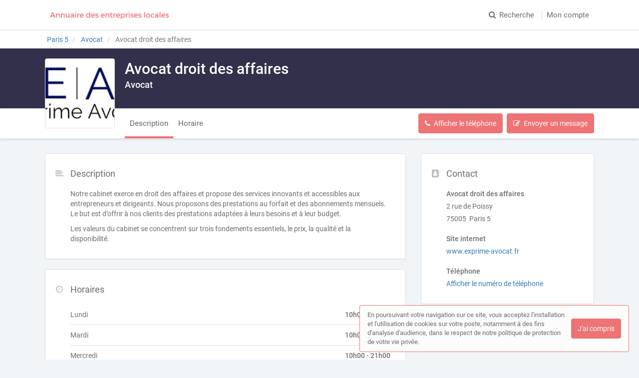

--- FILE ---
content_type: text/html; charset=utf-8
request_url: https://www.annuaire-des-entreprises-locales.fr/entreprises-locales/paris/paris-5-75005/avocat/avocat-droit-des-affaires
body_size: 30656
content:
<!DOCTYPE html>
<html lang="fr">
<head prefix="og: http://ogp.me/ns# fb: http://ogp.me/ns/fb# business: http://ogp.me/ns/business#">
  <meta charset="utf-8">
  <meta http-equiv="X-UA-Compatible" content="IE=edge">
  <meta name="viewport" content="width=device-width, initial-scale=1, maximum-scale=1, user-scalable=no">
  <meta name="robots" content="index,follow">
  <link rel="icon" type="image/png" href="/images/web-directories/1768924804/annuaire-des-entreprises-locales-garance/favicon/favicon-32x32.png">
  
  <title>Avocat droit des affaires, Avocat à Paris 5 (75005)</title>
  <meta name="description" content="Avocat droit des affaires, avocat à Paris 5 (75005). avocat. Contactez-nous pour en savoir plus ! "/>
  <meta name="format-detection" content="telephone=no">
  <meta property="og:type" content="business.business"/>
  <meta property="og:url" content="https://www.annuaire-des-entreprises-locales.fr/entreprises-locales/paris/paris-5-75005/avocat/avocat-droit-des-affaires"/>
  <meta property="og:title" content="Avocat droit des affaires, Avocat à Paris 5 (75005)"/>
  <meta property="og:description" content="Avocat droit des affaires, avocat à Paris 5 (75005). avocat. Contactez-nous pour en savoir plus ! "/>
  <meta property="og:site_name" content="Annuaire des entreprises locales (Garance)"/>
  <meta property="og:locale" content="fr_FR"/>
      <meta property="og:image" content="https://www.annuaire-des-entreprises-locales.fr/images/web-directories/1698747286/annuaire-des-entreprises-locales-garance/company-profiles/33521/main_image/medium/logo.jpg"/>
      <meta property="og:image:type" content="image/jpeg"/>
      <meta property="og:image:width" content="491">
      <meta property="og:image:height" content="225">

  <link rel="stylesheet" media="screen" href="/assets/web_directory-81580b72dd3ed96cfe7a835b018b97aff13e423e981a5682e00ef88f0f79e5bd.css" />
  <style>
    ::-moz-selection { color: #fff;  background: #ed7374; }
::selection      { color: #fff;  background: #ed7374; }

.wd-btn.wd-btn-primary, .wd-btn.wd-btn-c1 { color: #fff !important; background-color: #ed7374; border-color: #ed7374 }
.wd-btn.wd-btn-c2 { color: #fff !important; background-color: #33304c; border-color: #33304c }
.wd-btn.wd-btn-c3 { color: #fff !important; background-color: #33304c; border-color: #33304c }

.searchbar .btn { background-color: #ed7374; border-color: #ed7374 }
.searchbar.focus .search-inputs-separator { border-left-color: #ed7374 }

#topbar nav ul li a:hover, #topbar nav ul li.active a { color: #ed7374 }
#topbar nav.nav-mobile ul li:hover, #topbar nav.nav-mobile ul li.active { background-color: #ed7374; border-bottom-color: #ed7374; }

.form-control:focus { border-color: #ed7374 !important }

body.home .home-header { background-color: #33304c; }

body.search-results .panel-body:hover .preview-header-btns .wd-btn { color: #fff; background-color: #ed7374; border-color: #ed7374 }
body.search-results .search-results-header { background-color: #33304c; }
body.search-results .panel .preview .preview-header .preview-header-description h2 a { color: #ed7374; }
body.search-results .panel .panel-footer ul li > *:hover { background-color: #ed7374; }
body.search-results .panel .panel-footer .menu:hover { background-color: #ed7374; }
body.search-results .panel .preview .preview-header .preview-header-image .preview-image:hover { border-color: #ed7374; }
body.search-results .previews-container h1 .counter { color: #ed7374 }

body.company-profile .company-profile-header { background-color: #33304c; }
body.company-profile .company-profile-nav ul li.active:after { background-color: #ed7374; }

body .default-header { background-color: #33304c; }

#mobile-registration-link { background: #33304c; }
#mobile-registration-link:after { background-color: #73708c}
footer { background: #33304c; }

a.social-link.color-1 { color: #ed7374 }
a.social-link.color-2 { color: #33304c }
a.social-link.color-3 { color: #33304c }
a.social-link.color-4 { color: #45b7df }

.social-links-footer a.social-link .social-icon { color: #33304c; }

.autocomplete { border: 1px solid #ed7374; }
div.autocomplete > .search-result:hover, div.autocomplete > .search-result.selected { cursor: pointer; color: #FFF; background-color: #ed7374; }
div.autocomplete span.match { color: #ed7374; }
div.autocomplete {
  border: 1px solid #ed7374;
}
.highlight {
  color: #ed7374;
  font-weight: bold;
}

#map-container .map-tooltip a.title { color: #ed7374; }

.cookies-usage { border: 1px solid #ed7374; }

.st0 {
  fill: #ed7374 !important;
}
  </style>
  <meta name="csrf-param" content="authenticity_token" />
<meta name="csrf-token" content="lSM3YNroS2hjShSF5by7EmMT3+1cvHShUW1qBf9v1ooRB6bS7aX5dSgbTfdjpaS7/aofk9OGElhjA+HX0drohg==" />
  <script type="text/javascript" src="https://maps.googleapis.com/maps/api/js?key=AIzaSyAm7acCoeqer18UuDpmsu_xag9oPHOr5Ig"></script>
  <script>
    (function(i,s,o,g,r,a,m){i['GoogleAnalyticsObject']=r;i[r]=i[r]||function(){
    (i[r].q=i[r].q||[]).push(arguments)},i[r].l=1*new Date();a=s.createElement(o),
    m=s.getElementsByTagName(o)[0];a.async=1;a.src=g;m.parentNode.insertBefore(a,m)
    })(window,document,'script','//www.google-analytics.com/analytics.js','ga');
    ga('create', 'UA-125938236-11', 'auto');
    ga('send', 'pageview');
  </script>
  <!-- Matomo -->
<script>
  var _paq = window._paq = window._paq || [];
  /* tracker methods like "setCustomDimension" should be called before "trackPageView" */
  _paq.push(['trackPageView']);
  _paq.push(['enableLinkTracking']);
  (function() {
    var u="https://mtm-mp.sbcdnsb.com/";
    _paq.push(['setTrackerUrl', u+'matomo.php']);
    _paq.push(['setSiteId', '11']);
    var d=document, g=d.createElement('script'), s=d.getElementsByTagName('script')[0];
    g.async=true; g.src=u+'matomo.js'; s.parentNode.insertBefore(g,s);
  })();
</script>
<!-- End Matomo Code -->

</head>
<body class="company-profile">
  <div id="topbar" class="clearfix">
  <div class="container-wrapper">
    <div id="brand-logo" class="topbar-item topbar-item-left">
        <a href="/" title="Annuaire des entreprises locales (Garance), l&#39;annuaire des Entreprises locales"><img src="/images/web-directories/1768924804/annuaire-des-entreprises-locales-garance/logo/Logo-final-couleur-Garance_03.png" alt="Annuaire des entreprises locales (Garance)"/></a>
    </div>
    <nav class="topbar-item topbar-item-right hidden-xs">
      <ul class="clearfix">
        <li>
          <a href="/#search">
            <i class="fa fa-search position-left"></i>Recherche
</a>        </li>
          <li class=""><a class="" target="_blank" href="https://professionnels.annuaire-des-entreprises-locales.fr/">Mon compte</a></li>
      </ul>
    </nav>
    <nav class="nav-mobile">
      <ul class="clearfix">
        <li>
          <a href="/#search">
            <i class="fa fa-search position-left"></i> Recherche
</a>        </li>
          <li><a href="https://professionnels.annuaire-des-entreprises-locales.fr/">Mon compte</a></li>
      </ul>
      <div class="nav-mobile-close"><i class="fa fa-times"></i></div>
    </nav>
    <div class="topbar-item topbar-item-right nav-mobile-icon">
      <i class="fa fa-bars"></i>
    </div>
  </div>
</div>

  


<div itemscope itemtype="https://schema.org/LocalBusiness">
  <div class="breadcrumb-wrapper">
    <div class="container-wrapper">
      <div class="breadcrumb-container hidden-xs">
  <ol class="breadcrumb">
    <li class="">
        <a title="Annuaire des Entreprises locales à Paris 5" href="https://www.annuaire-des-entreprises-locales.fr/annuaire/villes/paris-5">
          <span>Paris 5</span>
</a>    </li>
    <li class="">
        <a title="Annuaire des Avocats depuis Paris 5" href="https://www.annuaire-des-entreprises-locales.fr/annuaire/ile-de-france//paris/paris-5/avocat">
          <span>Avocat</span>
</a>    </li>
    <li class="active">
        Avocat droit des affaires
    </li>
  </ol>
</div>
<script type="application/ld+json">
{
    "@context": "https://schema.org",
    "@type": "BreadcrumbList",
    "itemListElement":
    [
      {"@type":"ListItem","position":0,"item":{"@id":"https://www.annuaire-des-entreprises-locales.fr/annuaire/villes/paris-5","name":"Paris 5"}},{"@type":"ListItem","position":1,"item":{"@id":"https://www.annuaire-des-entreprises-locales.fr/annuaire/ile-de-france//paris/paris-5/avocat","name":"Avocat"}},{"@type":"ListItem","position":2,"item":{"@id":"https://www.annuaire-des-entreprises-locales.fr/entreprises-locales/paris/paris-5-75005/avocat/avocat-droit-des-affaires","name":"Avocat droit des affaires"}}
    ]
}
</script>
    </div>
  </div>
  <div class="company-profile-header">
    <div class="container-wrapper clearfix">
      <div class="company-profile-image">
        <a title="Avocat droit des affaires, Avocat à Paris 5 (75005)" href="/entreprises-locales/paris/paris-5-75005/avocat/avocat-droit-des-affaires">
          <img itemprop="image" src="/images/web-directories/1698747286/annuaire-des-entreprises-locales-garance/company-profiles/33521/main_image/square/logo.jpg" alt="Avocat droit des affaires Paris 5, Avocat">
</a>      </div>
      <div class="company-profile-title">
        <h1 itemprop="name">Avocat droit des affaires</h1>
        <h2>Avocat</h2>
      </div>
    </div>
  </div>
  <div class="company-profile-nav">
    <div class="container-wrapper">
      <ul class="clearfix company-profile-nav-tabs">
          <li class="active">
            <a href="#section-description">Description</a>
          </li>
          <li class="">
            <a href="#section-schedule">Horaire</a>
          </li>
      </ul>
      <div class="company-profile-nav-btns">
            <a href="tel:0699043303" class="btn wd-btn wd-btn-primary call" data-ga-event="{&quot;eventCategory&quot;:&quot;Interactions sur une fiche&quot;,&quot;eventAction&quot;:&quot;Conversion - Appel&quot;,&quot;eventLabel&quot;:&quot;Avocat droit des affaires - 7f92f4148ed14f8eb9f2&quot;}"><i class="fa fa-phone position-left"></i><span>Appeler</span></a>
            <button class="btn wd-btn wd-btn-primary show-phone-number" data-ajax-url="" data-ga-event="{&quot;eventCategory&quot;:&quot;Interactions sur une fiche&quot;,&quot;eventAction&quot;:&quot;Conversion - Affichage du numéro de téléphone&quot;,&quot;eventLabel&quot;:&quot;Avocat droit des affaires - 7f92f4148ed14f8eb9f2&quot;}"><i class="fa fa-phone position-left"></i><span>Afficher le téléphone</span></button>
            <div class="phone with-margin-right display-inline-block" itemprop="telephone" style="display: none;"><i class="fa fa-phone position-left"></i>06 99 04 33 03</div>
        <button class="btn wd-btn wd-btn-primary" data-toggle="modal" data-target="#contact-form-modal" data-ga-event="{&quot;eventCategory&quot;:&quot;Interactions sur une fiche&quot;,&quot;eventAction&quot;:&quot;Conversion - Ouverture du formulaire de contact&quot;,&quot;eventLabel&quot;:&quot;Avocat droit des affaires - 7f92f4148ed14f8eb9f2&quot;}"><i class="fa fa-edit position-left"></i><span>Envoyer un message</span></button>
      </div>
    </div>
  </div>
  <div class="container-inner">
    <div class="container-wrapper">
      <div class="row">
        <div class="col-md-4 col-sm-4 col-sm-push-8">
          <div class="sidebar">
            <div class="panel">
              <div class="panel-icon">
                <i class="fa fa-address-book fa-fw"></i>
              </div>
              <div class="panel-heading">
                <div class="panel-title">
                  <h3>Contact</h3>
                </div>
              </div>
              <div class="panel-body">
                <div class="mb-20">
                  <p class="mb-5">
                    <b>
                      Avocat droit des affaires 
                    </b>
                  </p>
                  <div itemprop="address" itemscope itemtype="https://schema.org/PostalAddress">
                    <p class="mb-5">2 rue de Poissy</p>
                    <p class="mb-5">
                      75005&nbsp;
                      Paris 5
                    </p>
                  </div>
                </div>
                <p class="mb-5"><b>Site internet</b></p>
                <p class="mb-20">
                  <a title="Visiter le site internet de Avocat droit des affaires, Avocat à Paris 5 (75005)" class="external-url" itemprop="url" data-ga-event="{&quot;eventCategory&quot;:&quot;Interactions sur une fiche&quot;,&quot;eventAction&quot;:&quot;Conversion - Ouverture du site internet&quot;,&quot;eventLabel&quot;:&quot;Avocat droit des affaires - 7f92f4148ed14f8eb9f2&quot;}" target="_blank" href="https://www.exprime-avocat.fr/">www.exprime-avocat.fr</a>
                </p>
                <div class="mb-20">
                  <p class="mb-5"><b>Téléphone</b></p>
                  <a href="tel:0699043303" class="call" data-ga-event="{&quot;eventCategory&quot;:&quot;Interactions sur une fiche&quot;,&quot;eventAction&quot;:&quot;Conversion - Appel&quot;,&quot;eventLabel&quot;:&quot;Avocat droit des affaires - 7f92f4148ed14f8eb9f2&quot;}"><i class="fa fa-phone position-left"></i>Appeler</a>
                  <a href="javascript:void(0);" class="show-phone-number" data-ajax-url="" data-ga-event="{&quot;eventCategory&quot;:&quot;Interactions sur une fiche&quot;,&quot;eventAction&quot;:&quot;Conversion - Affichage du numéro de téléphone&quot;,&quot;eventLabel&quot;:&quot;Avocat droit des affaires - 7f92f4148ed14f8eb9f2&quot;}">Afficher le numéro de téléphone</a>
                  <p class="phone no-margin-bottom" title="Appeler Avocat droit des affaires" itemprop="telephone" style="display: none;">06 99 04 33 03</p>
                </div>
              </div>
            </div>
          </div>
        </div>
        <div class="col-md-8 col-sm-8 col-sm-pull-4">
          <div id="section-description" class="company-profile-section">
            <div class="panel">
              <div class="panel-icon">
                <i class="fa fa-align-left fa-fw"></i>
              </div>
              <div class="panel-heading">
                <div class="panel-title">
                  <h3>Description</h3>
                </div>
              </div>
              <div class="panel-body">
                <p>Notre cabinet exerce en droit des affaires et propose des services innovants et accessibles aux entrepreneurs et dirigeants. Nous proposons des prestations au forfait et des abonnements mensuels. Le but est d’offrir à nos clients des prestations adaptées à leurs besoins et à leur budget.</p><p>Les valeurs du cabinet se concentrent sur trois fondements essentiels, le prix, la qualité et la disponibilité.</p>
              </div>
            </div>
          </div>
          <div id="section-schedule" class="company-profile-section">
            <div class="panel">
              <div class="panel-icon">
                <i class="fa fa-clock-o fa-fw"></i>
              </div>
              <div class="panel-heading">
                <div class="panel-title">
                  <h3>Horaires</h3>
                </div>
              </div>
              <div class="panel-body">
                <table>
                  <tbody>
                    <tr class="">
                      <td>Lundi</td>
                      <td class="text-right">
                        <b>
                        10h00 - 21h00
                        </b>
                      </td>
                    </tr>
                    <tr class="">
                      <td>Mardi</td>
                      <td class="text-right">
                        <b>
                        10h00 - 21h00
                        </b>
                      </td>
                    </tr>
                    <tr class="">
                      <td>Mercredi</td>
                      <td class="text-right">
                        <b>
                        10h00 - 21h00
                        </b>
                      </td>
                    </tr>
                    <tr class="">
                      <td>Jeudi</td>
                      <td class="text-right">
                        <b>
                        10h00 - 21h00
                        </b>
                      </td>
                    </tr>
                    <tr class="">
                      <td>Vendredi</td>
                      <td class="text-right">
                        <b>
                        10h00 - 21h00
                        </b>
                      </td>
                    </tr>
                    <tr class="">
                      <td>Samedi</td>
                      <td class="text-right">
                        <b>
                        10h00 - 15h00
                        </b>
                      </td>
                    </tr>
                    <tr class="text-muted">
                      <td>Dimanche</td>
                      <td class="text-right">
                        <b>
                        -
                        </b>
                      </td>
                    </tr>
                  </tbody>
                </table>
              </div>
            </div>
          </div>
        </div>
      </div>
    </div>
  </div>
</div>
<div id="contact-form-modal" class="modal fade" role="dialog">
  <div class="modal-dialog">
    <div class="modal-content">
      <div class="modal-header">
        <button type="button" class="close" data-dismiss="modal" aria-label="Close"><span aria-hidden="true">&times;</span></button>
        <h4 class="modal-title">Envoyer un message</h4>
      </div>
      <div class="modal-body">
        <form class="contact-form" id="new_form_submission" data-ga-event-label="Avocat droit des affaires - 7f92f4148ed14f8eb9f2" action="/company_profiles/33521/form_submissions" accept-charset="UTF-8" method="post"><input name="utf8" type="hidden" value="&#x2713;" /><input type="hidden" name="authenticity_token" value="Vxb1xFKY6uIMoBjEu0RZ9AQOWAAaouZffE+FmIcb9ibTMmR2ZdVY/0fxQbY9XUZdmreYfpWYgKZOIQ5Kqa7IKg==" />
          <div class="form-loader">
            <div class="loader-icon loading">
              <i class="fa fa-circle-o-notch fa-spin fa-3x"></i>
            </div>
            <div class="loader-icon finished">
              <i class="fa fa-check fa-3x"></i>
            </div>
          </div>
          <div class="form-group">
            <label for="form_submission_lastname">Nom</label>
            <input class="form-control" type="text" name="form_submission[lastname]" id="form_submission_lastname" />
          </div>
          <div class="form-group">
            <label for="form_submission_firstname">Prénom</label>
            <input class="form-control" type="text" name="form_submission[firstname]" id="form_submission_firstname" />
          </div>
          <div class="form-group">
            <label for="form_submission_email">Email</label>
            <input class="form-control" type="text" name="form_submission[email]" id="form_submission_email" />
          </div>
          <div class="form-group">
            <label for="form_submission_phone">Téléphone</label>
            <input class="form-control" type="text" name="form_submission[phone]" id="form_submission_phone" />
          </div>
          <div class="form-group">
            <label for="form_submission_subject">Objet</label>
            <input class="form-control" type="text" name="form_submission[subject]" id="form_submission_subject" />
          </div>
          <div class="form-group">
            <label for="form_submission_message">Message</label>
            <textarea class="form-control" name="form_submission[message]" id="form_submission_message">
</textarea>
          </div>
</form>      </div>
      <div class="modal-footer">
        <button type="submit" class="wd-btn wd-btn-success btn">Valider</button>
        <button type="button" class="wd-btn wd-btn-default btn" data-dismiss="modal">Fermer</button>
      </div>
    </div>
  </div>
</div>
<div class="pswp" tabindex="-1" role="dialog" aria-hidden="true">
  <div class="pswp__bg"></div>
  <div class="pswp__scroll-wrap">
    <div class="pswp__container">
      <div class="pswp__item"></div>
      <div class="pswp__item"></div>
      <div class="pswp__item"></div>
    </div>
    <div class="pswp__ui pswp__ui--hidden">
      <div class="pswp__top-bar">
        <div class="pswp__counter"></div>
        <button class="pswp__button pswp__button--close" title="Fermer (Esc)"></button>
        <button class="pswp__button pswp__button--share" title="Partager"></button>
        <button class="pswp__button pswp__button--fs" title="Plein écran"></button>
        <button class="pswp__button pswp__button--zoom" title="Zoomer"></button>
        <div class="pswp__preloader">
          <div class="pswp__preloader__icn">
            <div class="pswp__preloader__cut">
              <div class="pswp__preloader__donut"></div>
            </div>
          </div>
        </div>
      </div>
      <div class="pswp__share-modal pswp__share-modal--hidden pswp__single-tap">
        <div class="pswp__share-tooltip"></div> 
      </div>
      <button class="pswp__button pswp__button--arrow--left" title="Précédent">
      </button>
      <button class="pswp__button pswp__button--arrow--right" title="Suivant">
      </button>
      <div class="pswp__caption">
        <div class="pswp__caption__center" style="text-align: center;"></div>
      </div>
    </div>
  </div>
</div>
    <footer>
    <div class="container-wrapper links">
      <div class="row">
          <div class="col-md-6">
            <div class="row">
              <h3 class="col-md-12">Recherche par activité principale</h3>
              <div class="col-md-6">
                <nav>
                  <ul>
                    <li class="accentuate"><a title="Rechercher un Entreprises locales par métier" href="/annuaire/activites">Toutes les activités</a></li>
                    <li><a title="Rechercher des Agences de communication" href="/annuaire/activites/agence-de-communication">Agence de communication</a></li>
                    <li><a title="Rechercher des Agences marketing" href="/annuaire/activites/agence-marketing">Agence marketing</a></li>
                    <li><a title="Rechercher des Agences web" href="/annuaire/activites/agence-web">Agence web</a></li>
                    <li><a title="Rechercher des Astrologues" href="/annuaire/activites/astrologue">Astrologue</a></li>
                    <li><a title="Rechercher des Coachings" href="/annuaire/activites/coaching">Coaching</a></li>
                    <li><a title="Rechercher des Consultants" href="/annuaire/activites/consultant">Consultant</a></li>
                    <li><a title="Rechercher des Créations de site internet" href="/annuaire/activites/creation-de-site-internet">Création de site internet</a></li>
                    <li><a title="Rechercher des Energeticiens" href="/annuaire/activites/energeticien">Energeticien</a></li>
                    <li><a title="Rechercher des Entreprises locale" href="/annuaire/activites/entreprise-locale">Entreprise locale</a></li>
                    <li><a title="Rechercher des Formations" href="/annuaire/activites/formation">Formation</a></li>
                    <li><a title="Rechercher des Guerisseurs" href="/annuaire/activites/guerisseur">Guerisseur</a></li>
                    <li><a title="Rechercher des Hypnothérapeutes" href="/annuaire/activites/hypnotherapeute">Hypnothérapeute</a></li>
                  </ul>
                </nav>
              </div>
              <div class="col-md-6">
                <nav>
                  <ul>
                    <li><a title="Rechercher des Naturopathes" href="/annuaire/activites/naturopathe">Naturopathe</a></li>
                    <li><a title="Rechercher des Plombiers" href="/annuaire/activites/plombier">Plombier</a></li>
                    <li><a title="Rechercher des Plombiers chauffagiste" href="/annuaire/activites/plombier-chauffagiste">Plombier chauffagiste</a></li>
                    <li><a title="Rechercher des Sophrologues" href="/annuaire/activites/sophrologue">Sophrologue</a></li>
                    <li><a title="Rechercher des Taxis" href="/annuaire/activites/taxi">Taxi</a></li>
                    <li><a title="Rechercher des Thérapeutes" href="/annuaire/activites/therapeute">Thérapeute</a></li>
                    <li><a title="Rechercher des Thérapeutes de couple" href="/annuaire/activites/therapeute-de-couple">Thérapeute de couple</a></li>
                    <li><a title="Rechercher des Voyances" href="/annuaire/activites/voyance">Voyance</a></li>
                    <li><a title="Rechercher des Voyances cartomancie" href="/annuaire/activites/voyance-cartomancie">Voyance cartomancie</a></li>
                    <li><a title="Rechercher des Voyants medium" href="/annuaire/activites/voyant-medium">Voyant medium</a></li>
                    <li><a title="Rechercher des Webs" href="/annuaire/activites/web">Web</a></li>
                    <li><a title="Rechercher des Webmasters" href="/annuaire/activites/webmaster">Webmaster</a></li>
                  </ul>
                </nav>
              </div>
            </div>
          </div>
          <div class="col-md-6">
            <div class="row">
              <h3 class="col-md-12">Recherche par ville</h3>
              <div class="col-md-6">
                <nav>
                  <ul>
                    <li class="accentuate"><a title="Rechercher un Entreprises locales par ville" href="/annuaire/villes">Toutes les villes</a></li>
                    <li><a title="Rechercher un Entreprises locales à Aix-en-Provence" href="/annuaire/villes/aix-en-provence">Aix-en-Provence</a></li>
                    <li><a title="Rechercher un Entreprises locales à Angers" href="/annuaire/villes/angers">Angers</a></li>
                    <li><a title="Rechercher un Entreprises locales à Annecy" href="/annuaire/villes/annecy">Annecy</a></li>
                    <li><a title="Rechercher un Entreprises locales à Bordeaux" href="/annuaire/villes/bordeaux">Bordeaux</a></li>
                    <li><a title="Rechercher un Entreprises locales à Boulogne-Billancourt" href="/annuaire/villes/boulogne-billancourt">Boulogne-Billancourt</a></li>
                    <li><a title="Rechercher un Entreprises locales à Caen" href="/annuaire/villes/caen">Caen</a></li>
                    <li><a title="Rechercher un Entreprises locales à Cannes" href="/annuaire/villes/cannes">Cannes</a></li>
                    <li><a title="Rechercher un Entreprises locales à Dijon" href="/annuaire/villes/dijon">Dijon</a></li>
                    <li><a title="Rechercher un Entreprises locales à Lille" href="/annuaire/villes/lille">Lille</a></li>
                    <li><a title="Rechercher un Entreprises locales à Lyon" href="/annuaire/villes/lyon">Lyon</a></li>
                    <li><a title="Rechercher un Entreprises locales à Marseille" href="/annuaire/villes/marseille">Marseille</a></li>
                    <li><a title="Rechercher un Entreprises locales à Montpellier" href="/annuaire/villes/montpellier">Montpellier</a></li>
                  </ul>
                </nav>
              </div>
              <div class="col-md-6">
                <nav>
                  <ul>
                    <li><a title="Rechercher un Entreprises locales à Nantes" href="/annuaire/villes/nantes">Nantes</a></li>
                    <li><a title="Rechercher un Entreprises locales à Nice" href="/annuaire/villes/nice">Nice</a></li>
                    <li><a title="Rechercher un Entreprises locales à Orléans" href="/annuaire/villes/orleans">Orléans</a></li>
                    <li><a title="Rechercher un Entreprises locales à Paris 13" href="/annuaire/villes/paris-13">Paris 13</a></li>
                    <li><a title="Rechercher un Entreprises locales à Perpignan" href="/annuaire/villes/perpignan">Perpignan</a></li>
                    <li><a title="Rechercher un Entreprises locales à Reims" href="/annuaire/villes/reims">Reims</a></li>
                    <li><a title="Rechercher un Entreprises locales à Rennes" href="/annuaire/villes/rennes">Rennes</a></li>
                    <li><a title="Rechercher un Entreprises locales à Rouen" href="/annuaire/villes/rouen">Rouen</a></li>
                    <li><a title="Rechercher un Entreprises locales à Strasbourg" href="/annuaire/villes/strasbourg">Strasbourg</a></li>
                    <li><a title="Rechercher un Entreprises locales à Toulon" href="/annuaire/villes/toulon">Toulon</a></li>
                    <li><a title="Rechercher un Entreprises locales à Toulouse" href="/annuaire/villes/toulouse">Toulouse</a></li>
                    <li><a title="Rechercher un Entreprises locales à Versailles" href="/annuaire/villes/versailles">Versailles</a></li>
                  </ul>
                </nav>
              </div>
            </div>
          </div>
      </div>
    </div>
    <div class="footer-references">
      <div class="social-links-footer">
        
      </div>
      <p>
        © Annuaire des entreprises locales (Garance) 2026</span> &nbsp;|&nbsp;
        <a title="Plan du site Annuaire des entreprises locales (Garance)" href="/plan-du-site">Plan du site</a> &nbsp;|&nbsp;
        <a title="Mon compte" href="/mon-compte">Mon compte</a> &nbsp;|&nbsp;
        <a title="Contacter Annuaire des entreprises locales (Garance)" href="/contact">Contact</a>
      </p>
      <p>
          <a title="CGU Annuaire des entreprises locales (Garance)" href="/conditions-generales-d-utilisation">Conditions générales d&#39;utilisation</a>
          &nbsp;|&nbsp; <a title="Mentions légales Annuaire des entreprises locales (Garance)" target="_blank" href="https://www.simplebo.fr/mentions-legales">Mentions légales</a>
      </p>
      <p>
        Cet annuaire a été créé avec&nbsp;&nbsp;❤&nbsp;&nbsp;par <a href="https://annuaire.simplebo.fr">Simplébo Annuaire</a>
      </p>
    </div>
  </footer>

  <div class="cookies-usage">
  <span class="cookies-usage-text">
      En poursuivant votre navigation sur ce site, vous acceptez l'installation et l'utilisation de cookies sur votre poste, notamment à des fins d'analyse d'audience, dans le respect de notre politique de protection de votre vie privée.
  </span>
  <div class="cookies-btns">
    <button class="wd-btn wd-btn-primary btn position-right">J'ai compris</button>
  </div>
</div>

  <script src="/assets/application-98e2782bbac9b88d632c2c9a95dc8fc0ac0e3700b17ad1bd51dfe1dfae79eed6.js"></script>
  <script src="/assets/web_directory-a71cdddd91faedb6bc857c3efac650a99e3a31f423a0c00338480abcedec9be1.js"></script>
  
  
</body>
</html>